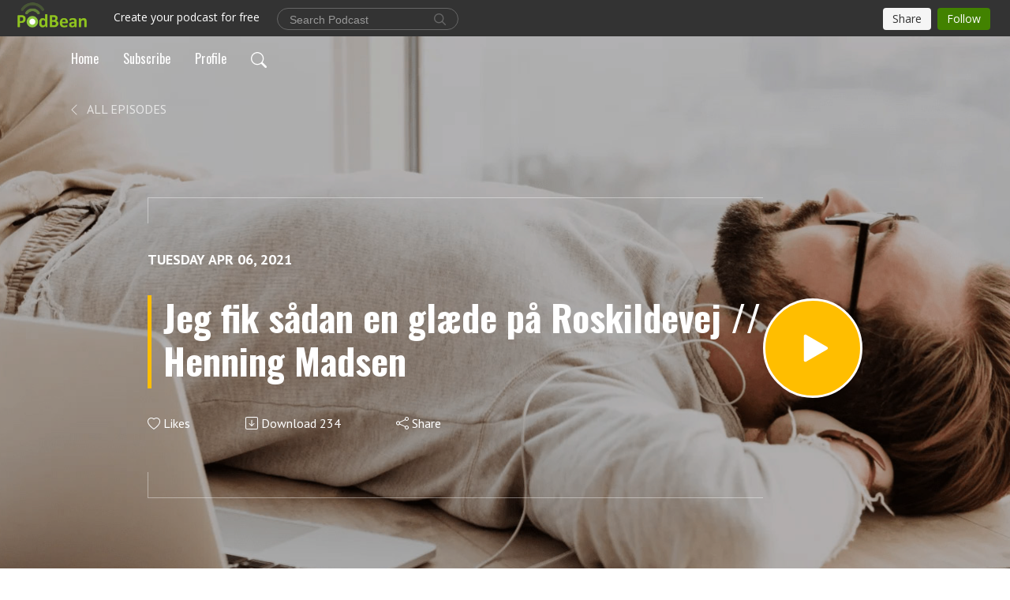

--- FILE ---
content_type: text/html; charset=UTF-8
request_url: https://minhistorie.podbean.com/e/jeg-fik-sadan-en-gl%C3%A6de-pa-roskildevej-henning-madsen/
body_size: 7492
content:
<!DOCTYPE html>
<html  data-head-attrs=""  lang="en">
<head>
  <meta charset="UTF-8">
  <meta name="viewport" content="width=device-width, initial-scale=1.0">
  <meta name="mobile-web-app-capable" content="yes">
  <meta name="apple-mobile-web-app-status-bar-style" content="black">
  <meta name="theme-color" content="#ffffff">
  <link rel="stylesheet" href="https://cdnjs.cloudflare.com/ajax/libs/twitter-bootstrap/5.0.1/css/bootstrap.min.css" integrity="sha512-Ez0cGzNzHR1tYAv56860NLspgUGuQw16GiOOp/I2LuTmpSK9xDXlgJz3XN4cnpXWDmkNBKXR/VDMTCnAaEooxA==" crossorigin="anonymous" referrerpolicy="no-referrer" />
  <link rel="preconnect" href="https://fonts.googleapis.com">
  <link rel="preconnect" href="https://fonts.gstatic.com" crossorigin>
  <script type="module" crossorigin src="https://pbcdn1.podbean.com/fs1/user-site-dist/assets/index.1ad62341.js"></script>
    <link rel="modulepreload" href="https://pbcdn1.podbean.com/fs1/user-site-dist/assets/vendor.7a484e8a.js">
    <link rel="stylesheet" href="https://pbcdn1.podbean.com/fs1/user-site-dist/assets/index.d710f70e.css">
  <link rel="manifest" href="/user-site/manifest.webmanifest" crossorigin="use-credentials"><title>Jeg fik sådan en glæde på Roskildevej // Henning Madsen | Min Historie</title><link rel="icon" href="https://www.podbean.com/images/favicon.ico"><link rel="apple-touch-icon" href="https://www.podbean.com/images/favicon.ico"><meta property="og:title" content="Jeg fik sådan en glæde på Roskildevej // Henning Madsen | Min Historie"><meta property="og:image" content="https://d2bwo9zemjwxh5.cloudfront.net/image-logo/4547712/Podcast_Covers_-_Min_historie_1200x628.jpg?s=0dc3260125d986f568045bd15282480d&amp;e=png"><meta property="og:type" content="article"><meta property="og:url" content="https://minhistorie.podbean.com/e/jeg-fik-sadan-en-gl%c3%a6de-pa-roskildevej-henning-madsen/"><meta property="og:description" content="Som dreng drømte Henning om at komme ud at sejle, og blev senere maskinmester på oceangående skibe.
Mens skibet lå til kajs i Fredericia, besøgte Anna sin bror på skibet. Henning kørte Anna, som han senere blev gift med, hjem. Hun boede hos en kristen familie.
Senere opsøgte Henning selv en kirke, og en dag på Roskildevej, på vej hjem fra kirken, overgav han sit liv til Jesus. Han blev fyldt med sådan en glæde, at han sang og skrålede i bilen.
Efter at have arbejdet for Atlas en periode, oprettede Henning sit eget firma, Køle-Madsen. Sammen med unge kristne fra en bedegruppe, opstartede han en afdeling af Full Gospel Business Mens Fellowship International i København.
Henning Madsen, 90 år, nu gift med Nelie. Henning har sønnen Peter, datteren Randi og 5 børnebørn."><meta name="description" content="Som dreng drømte Henning om at komme ud at sejle, og blev senere maskinmester på oceangående skibe.
Mens skibet lå til kajs i Fredericia, besøgte Anna sin bror på skibet. Henning kørte Anna, som han senere blev gift med, hjem. Hun boede hos en kristen familie.
Senere opsøgte Henning selv en kirke, og en dag på Roskildevej, på vej hjem fra kirken, overgav han sit liv til Jesus. Han blev fyldt med sådan en glæde, at han sang og skrålede i bilen.
Efter at have arbejdet for Atlas en periode, oprettede Henning sit eget firma, Køle-Madsen. Sammen med unge kristne fra en bedegruppe, opstartede han en afdeling af Full Gospel Business Mens Fellowship International i København.
Henning Madsen, 90 år, nu gift med Nelie. Henning har sønnen Peter, datteren Randi og 5 børnebørn."><meta name="twitter:card" content="player"><meta name="twitter:site" content="@podbeancom"><meta name="twitter:url" content="https://minhistorie.podbean.com/e/jeg-fik-sadan-en-gl%c3%a6de-pa-roskildevej-henning-madsen/"><meta name="twitter:title" content="Jeg fik sådan en glæde på Roskildevej // Henning Madsen | Min Historie"><meta name="twitter:description" content="Som dreng drømte Henning om at komme ud at sejle, og blev senere maskinmester på oceangående skibe.
Mens skibet lå til kajs i Fredericia, besøgte Anna sin bror på skibet. Henning kørte Anna, som han senere blev gift med, hjem. Hun boede hos en kristen familie.
Senere opsøgte Henning selv en kirke, og en dag på Roskildevej, på vej hjem fra kirken, overgav han sit liv til Jesus. Han blev fyldt med sådan en glæde, at han sang og skrålede i bilen.
Efter at have arbejdet for Atlas en periode, oprettede Henning sit eget firma, Køle-Madsen. Sammen med unge kristne fra en bedegruppe, opstartede han en afdeling af Full Gospel Business Mens Fellowship International i København.
Henning Madsen, 90 år, nu gift med Nelie. Henning har sønnen Peter, datteren Randi og 5 børnebørn."><meta name="twitter:image" content="https://d2bwo9zemjwxh5.cloudfront.net/image-logo/4547712/Podcast_Covers_-_Min_historie_1200x628.jpg?s=0dc3260125d986f568045bd15282480d&amp;e=png"><meta name="twitter:player" content="https://www.podbean.com/player-v2/?i=z5t78-ffe127&amp;square=1"><meta name="twitter:player:width" content="420"><meta name="twitter:player:height" content="420"><meta http-equiv="Content-Type" content="text/html; charset=UTF-8"><meta http-equiv="Content-Language" content="en-us"><meta name="generator" content="Podbean 3.2"><meta name="viewport" content="width=device-width, user-scalable=no, initial-scale=1.0, minimum-scale=1.0, maximum-scale=1.0"><meta name="author" content="PodBean Development"><meta name="Copyright" content="PodBean"><meta name="HandheldFriendly" content="True"><meta name="MobileOptimized" content="MobileOptimized"><meta name="robots" content="all"><meta name="twitter:app:id:googleplay" content="com.podbean.app.podcast"><meta name="twitter:app:id:ipad" content="973361050"><meta name="twitter:app:id:iphone" content="973361050"><meta name="twitter:app:name:googleplay" content="Podbean"><meta name="twitter:app:name:ipad" content="Podbean"><meta name="twitter:app:name:iphone" content="Podbean"><script type="application/ld+json">{"@context":"https://schema.org/","@type":"PodcastEpisode","url":"/e/jeg-fik-sadan-en-gl%c3%a6de-pa-roskildevej-henning-madsen/","name":"Jeg fik sådan en glæde på Roskildevej // Henning Madsen","datePublished":"2021-04-06","description":"Som dreng drømte Henning om at komme ud at sejle, og blev senere maskinmester på oceangående skibe.\nMens skibet lå til kajs i Fredericia, besøgte Anna sin bror på skibet. Henning kørte Anna, som han senere blev gift med, hjem. Hun boede hos en kristen familie.\nSenere opsøgte Henning selv en kirke, og en dag på Roskildevej, på vej hjem fra kirken, overgav han sit liv til Jesus. Han blev fyldt med sådan en glæde, at han sang og skrålede i bilen.\nEfter at have arbejdet for Atlas en periode, oprettede Henning sit eget firma, Køle-Madsen. Sammen med unge kristne fra en bedegruppe, opstartede han en afdeling af Full Gospel Business Mens Fellowship International i København.\nHenning Madsen, 90 år, nu gift med Nelie. Henning har sønnen Peter, datteren Randi og 5 børnebørn.","associatedMedia":{"@type":"MediaObject","contentUrl":"https://mcdn.podbean.com/mf/web/ufvnvd/Henning_Madsen.mp3"},"partOfSeries":{"@type":"PodcastSeries","name":"Min Historie","url":"https://minhistorie.podbean.com"}}</script><link type="application/rss+xml" rel="alternate" href="https://feed.podbean.com/minhistorie/feed.xml" title="Min Historie"><link rel="canonical" href="https://minhistorie.podbean.com/e/jeg-fik-sadan-en-gl%c3%a6de-pa-roskildevej-henning-madsen/"><link rel="preload" as="image" href="https://pbcdn1.podbean.com/fs1/user-site-dist/assets/doubletree-episode-light.jpg"><meta name="head:count" content="36"><link rel="modulepreload" crossorigin href="https://pbcdn1.podbean.com/fs1/user-site-dist/assets/episode.b821da30.js"><link rel="stylesheet" href="https://pbcdn1.podbean.com/fs1/user-site-dist/assets/episode.6d6d54b9.css"><link rel="modulepreload" crossorigin href="https://pbcdn1.podbean.com/fs1/user-site-dist/assets/HomeHeader.500f78d5.js"><link rel="stylesheet" href="https://pbcdn1.podbean.com/fs1/user-site-dist/assets/HomeHeader.f51f4f51.css"><link rel="modulepreload" crossorigin href="https://pbcdn1.podbean.com/fs1/user-site-dist/assets/HeadEpisode.60975439.js"><link rel="stylesheet" href="https://pbcdn1.podbean.com/fs1/user-site-dist/assets/HeadEpisode.72529506.css">
</head>
<body  data-head-attrs="" >
  <div id="app" data-server-rendered="true"><div class="main-page main-style-light" style="--font:Oswald,Helvetica,Arial,Verdana,sans-serif;--secondaryFont:PT Sans,Helvetica,Arial,Verdana,sans-serif;--playerColor:#FFBE00;--playerColorRGB:255,190,0;--homeHeaderTextColor:#000000;--homeHeaderBackgroundColor:#FAF7F4;--pageHeaderTextColor:#ffffff;"><!----><div loginurl="https://www.podbean.com/site/user/login?return=https%253A%252F%252Fminhistorie.podbean.com%252Fe%252Fjeg-fik-sadan-en-gl%2525c3%2525a6de-pa-roskildevej-henning-madsen%252F&amp;rts=35c742649b650d9e7c7643466a524e2c64d83f50" postname="jeg-fik-sadan-en-glæde-pa-roskildevej-henning-madsen"><div class="theme-double-tree episode-detail second-page  d-flex flex-column h-100  navigation-transparent"><!--[--><div class="cc-navigation1 navigation" style="--navigationFontColor:#000000;--navigationBackgroundColor:#FAF7F4;"><nav class="navbar navbar-expand-lg"><div class="container justify-content-center"><div style="" class="nav-item search-icon list-unstyled"><button class="btn bg-transparent d-black d-lg-none border-0 nav-link text-dark px-2" type="button" title="Search"><svg xmlns="http://www.w3.org/2000/svg" width="20" height="20" fill="currentColor" class="bi bi-search" viewbox="0 0 16 16"><path d="M11.742 10.344a6.5 6.5 0 1 0-1.397 1.398h-.001c.03.04.062.078.098.115l3.85 3.85a1 1 0 0 0 1.415-1.414l-3.85-3.85a1.007 1.007 0 0 0-.115-.1zM12 6.5a5.5 5.5 0 1 1-11 0 5.5 5.5 0 0 1 11 0z"></path></svg></button></div><div class="h-search" style="display:none;"><input class="form-control shadow-sm rounded-pill border-0" title="Search" value="" type="text" placeholder="Search"><button type="button" class="btn bg-transparent border-0">Cancel</button></div><button class="navbar-toggler px-2" type="button" title="Navbar toggle" data-bs-toggle="collapse" data-bs-target="#navbarNav" aria-controls="navbarNav" aria-expanded="false" aria-label="Toggle navigation"><svg xmlns="http://www.w3.org/2000/svg" width="28" height="28" fill="currentColor" class="bi bi-list" viewbox="0 0 16 16"><path fill-rule="evenodd" d="M2.5 12a.5.5 0 0 1 .5-.5h10a.5.5 0 0 1 0 1H3a.5.5 0 0 1-.5-.5zm0-4a.5.5 0 0 1 .5-.5h10a.5.5 0 0 1 0 1H3a.5.5 0 0 1-.5-.5zm0-4a.5.5 0 0 1 .5-.5h10a.5.5 0 0 1 0 1H3a.5.5 0 0 1-.5-.5z"></path></svg></button><div class="collapse navbar-collapse" id="navbarNav"><ul class="navbar-nav" style=""><!--[--><li class="nav-item"><!--[--><a href="/" class="nav-link"><!--[-->Home<!--]--></a><!--]--></li><li class="nav-item"><!--[--><a target="_blank" rel="noopener noreferrer" class="nav-link" active-class="active" href="https://www.podbean.com/site/podcatcher/index/blog/5lG0l6IqGugG"><!--[-->Subscribe<!--]--></a><!--]--></li><li class="nav-item"><!--[--><a target="_blank" rel="noopener noreferrer" class="nav-link" active-class="active" href="https://www.podbean.com/user-67ALb2SzDun3"><!--[-->Profile<!--]--></a><!--]--></li><!--]--><!--[--><li style="" class="nav-item search-icon"><button class="btn bg-transparent border-0 nav-link" type="button" title="Search"><svg xmlns="http://www.w3.org/2000/svg" width="20" height="20" fill="currentColor" class="bi bi-search" viewbox="0 0 16 16"><path d="M11.742 10.344a6.5 6.5 0 1 0-1.397 1.398h-.001c.03.04.062.078.098.115l3.85 3.85a1 1 0 0 0 1.415-1.414l-3.85-3.85a1.007 1.007 0 0 0-.115-.1zM12 6.5a5.5 5.5 0 1 1-11 0 5.5 5.5 0 0 1 11 0z"></path></svg></button></li><!--]--></ul></div></div></nav></div><!----><!--]--><div class="common-content flex-shrink-0"><!--[--><!----><div style="background:url(https://pbcdn1.podbean.com/fs1/user-site-dist/assets/doubletree-episode-light.jpg) no-repeat center center;" class="episode-detail-top"><div class="e-detail-bg-mask"><div class="container"><nav><ol class="breadcrumb pt-3 pt-lg-5"><li class="breadcrumb-item pt-4"><a href="/" class="text-dark text-uppercase d-inline-block fw-light mt-2"><!--[--><svg xmlns="http://www.w3.org/2000/svg" width="16" height="16" fill="currentColor" class="bi bi-chevron-left" viewbox="0 0 16 16"><path fill-rule="evenodd" d="M11.354 1.646a.5.5 0 0 1 0 .708L5.707 8l5.647 5.646a.5.5 0 0 1-.708.708l-6-6a.5.5 0 0 1 0-.708l6-6a.5.5 0 0 1 .708 0z"></path></svg> All Episodes<!--]--></a></li></ol></nav><div class="row col-lg-10 offset-lg-1 col-md-12"><div class="episode-detail-content pt-3"><div class="episode-content pt-5"><div class="card-body position-relative d-flex"><div class="episode-info position-relative"><p class="e-date fs-18 text-uppercase fw-bold pb-2"><!----><span class="episode-date">Tuesday Apr 06, 2021</span></p><h1 class="card-title page-title text-two-line mt-4 pb-2">Jeg fik sådan en glæde på Roskildevej // Henning Madsen</h1><div class="cc-post-toolbar pt-4"><ul class="list-unstyled d-flex mb-0 row gx-5 p-0"><li class="col-auto"><button class="border-0 p-0 bg-transparent row gx-1 align-items-center" title="Likes"><svg xmlns="http://www.w3.org/2000/svg" width="16" height="16" fill="currentColor" class="bi bi-heart col-auto icon-like" viewbox="0 0 16 16"><path d="m8 2.748-.717-.737C5.6.281 2.514.878 1.4 3.053c-.523 1.023-.641 2.5.314 4.385.92 1.815 2.834 3.989 6.286 6.357 3.452-2.368 5.365-4.542 6.286-6.357.955-1.886.838-3.362.314-4.385C13.486.878 10.4.28 8.717 2.01L8 2.748zM8 15C-7.333 4.868 3.279-3.04 7.824 1.143c.06.055.119.112.176.171a3.12 3.12 0 0 1 .176-.17C12.72-3.042 23.333 4.867 8 15z"></path></svg><span class="text-gray col-auto item-name">Likes</span><!----></button></li><li class="col-auto"><a class="border-0 p-0 bg-transparent row gx-1 align-items-center" href="https://www.podbean.com/media/share/pb-z5t78-ffe127?download=1" target="_blank" title="Download"><svg xmlns="http://www.w3.org/2000/svg" width="16" height="16" fill="currentColor" class="bi bi-arrow-down-square col-auto" viewbox="0 0 16 16"><path fill-rule="evenodd" d="M15 2a1 1 0 0 0-1-1H2a1 1 0 0 0-1 1v12a1 1 0 0 0 1 1h12a1 1 0 0 0 1-1V2zM0 2a2 2 0 0 1 2-2h12a2 2 0 0 1 2 2v12a2 2 0 0 1-2 2H2a2 2 0 0 1-2-2V2zm8.5 2.5a.5.5 0 0 0-1 0v5.793L5.354 8.146a.5.5 0 1 0-.708.708l3 3a.5.5 0 0 0 .708 0l3-3a.5.5 0 0 0-.708-.708L8.5 10.293V4.5z"></path></svg><span class="text-gray col-auto item-name">Download</span><span class="text-gray col-auto">234</span></a></li><li class="col-auto"><button class="border-0 p-0 bg-transparent row gx-1 align-items-center" title="Share" data-bs-toggle="modal" data-bs-target="#shareModal"><svg xmlns="http://www.w3.org/2000/svg" width="16" height="16" fill="currentColor" class="bi bi-share col-auto" viewbox="0 0 16 16"><path d="M13.5 1a1.5 1.5 0 1 0 0 3 1.5 1.5 0 0 0 0-3zM11 2.5a2.5 2.5 0 1 1 .603 1.628l-6.718 3.12a2.499 2.499 0 0 1 0 1.504l6.718 3.12a2.5 2.5 0 1 1-.488.876l-6.718-3.12a2.5 2.5 0 1 1 0-3.256l6.718-3.12A2.5 2.5 0 0 1 11 2.5zm-8.5 4a1.5 1.5 0 1 0 0 3 1.5 1.5 0 0 0 0-3zm11 5.5a1.5 1.5 0 1 0 0 3 1.5 1.5 0 0 0 0-3z"></path></svg><span class="text-gray item-name col-auto">Share</span></button></li></ul></div></div><button class="btn btn-link rounded-circle play-button" type="button" title="Play Jeg fik sådan en glæde på Roskildevej // Henning Madsen"><svg t="1622017593702" class="icon icon-play text-white" fill="currentColor" viewbox="0 0 1024 1024" version="1.1" xmlns="http://www.w3.org/2000/svg" p-id="12170" width="30" height="30"><path d="M844.704269 475.730473L222.284513 116.380385a43.342807 43.342807 0 0 0-65.025048 37.548353v718.692951a43.335582 43.335582 0 0 0 65.025048 37.541128l622.412531-359.342864a43.357257 43.357257 0 0 0 0.007225-75.08948z" fill="" p-id="12171"></path></svg></button></div><!----></div></div></div></div></div></div><!--]--><!----><div class="episode-detail-bottom"><div class="container"><div class="row"><div class="episode-content col-lg-8 offset-lg-2"><div class="border-0 d-flex"><div class="card-body ps-0 pt-5 pb-5"><p class="e-description card-text"><p>Som dreng drømte Henning om at komme ud at sejle, og blev senere maskinmester på oceangående skibe.</p>
<p>Mens skibet lå til kajs i Fredericia, besøgte Anna sin bror på skibet. Henning kørte Anna, som han senere blev gift med, hjem. Hun boede hos en kristen familie.</p>
<p>Senere opsøgte Henning selv en kirke, og en dag på Roskildevej, på vej hjem fra kirken, overgav han sit liv til Jesus. Han blev fyldt med sådan en glæde, at han sang og skrålede i bilen.</p>
<p>Efter at have arbejdet for Atlas en periode, oprettede Henning sit eget firma, Køle-Madsen. Sammen med unge kristne fra en bedegruppe, opstartede han en afdeling af Full Gospel Business Mens Fellowship International i København.</p>
<p>Henning Madsen, 90 år, nu gift med Nelie. Henning har sønnen Peter, datteren Randi og 5 børnebørn.</p></p></div></div></div></div></div></div><!----><div class="episode-detail-bottom"><div class="container"><div class="row"><div class="col-lg-8 offset-lg-2 pb-2"><div class="cc-comments"><div class="comment-title">Comment (0) </div><!----><div class="content empty-content text-center"><svg xmlns="http://www.w3.org/2000/svg" width="16" height="16" fill="currentColor" class="bi bi-chat-left-text" viewbox="0 0 16 16"><path d="M14 1a1 1 0 0 1 1 1v8a1 1 0 0 1-1 1H4.414A2 2 0 0 0 3 11.586l-2 2V2a1 1 0 0 1 1-1h12zM2 0a2 2 0 0 0-2 2v12.793a.5.5 0 0 0 .854.353l2.853-2.853A1 1 0 0 1 4.414 12H14a2 2 0 0 0 2-2V2a2 2 0 0 0-2-2H2z"></path><path d="M3 3.5a.5.5 0 0 1 .5-.5h9a.5.5 0 0 1 0 1h-9a.5.5 0 0 1-.5-.5zM3 6a.5.5 0 0 1 .5-.5h9a.5.5 0 0 1 0 1h-9A.5.5 0 0 1 3 6zm0 2.5a.5.5 0 0 1 .5-.5h5a.5.5 0 0 1 0 1h-5a.5.5 0 0 1-.5-.5z"></path></svg><p class="pt-3">No comments yet. Be the first to say something!</p></div></div></div></div></div></div></div><!--[--><footer class="cc-footer1 footer mt-auto" style="--footerFontColor:#000000;--footerBackgroundColor:#ffffff;"><div class="container p-0 d-sm-flex justify-content-sm-between align-items-center flex-row-reverse"><ul class="row gx-4 social-icon-content list-unstyled d-flex justify-content-md-start justify-content-center mb-0"><!----><!----><!----><!----><!----></ul><div class="right-content"><p class="mb-0 pt-2">Copyright 2019 All rights reserved.</p><p class="by">Podcast Powered By <a href="https://www.podbean.com" target="_blank" rel="noopener noreferrer">Podbean</a></p></div></div></footer><div class="after-footer"></div><!----><!--]--></div></div><!----><!----><!----><div style="display:none;">Version: 20241125</div></div></div>

<script>window.__INITIAL_STATE__="{\"store\":{\"baseInfo\":{\"podcastTitle\":\"Min Historie\",\"slug\":\"minhistorie\",\"podcastDescription\":\"Kend din sidemand!\\nDe fleste kommer i Kbh Frikirke.\\nGuds historie, fortalt i menneskers liv!\",\"podcastLogo\":\"https:\u002F\u002Fpbcdn1.podbean.com\u002Fimglogo\u002Fimage-logo\u002F4547712\u002FPodcast_Covers_-_Min_historie.png\",\"podcastShareLogo\":\"https:\u002F\u002Fd2bwo9zemjwxh5.cloudfront.net\u002Fimage-logo\u002F4547712\u002FPodcast_Covers_-_Min_historie_1200x628.jpg?s=0dc3260125d986f568045bd15282480d&e=png\",\"podcastUrl\":\"https:\u002F\u002Fminhistorie.podbean.com\",\"podcastCanSearched\":true,\"feedUrl\":\"https:\u002F\u002Ffeed.podbean.com\u002Fminhistorie\u002Ffeed.xml\",\"theme\":\"double-tree\",\"podcastDeepLink\":\"https:\u002F\u002Fwww.podbean.com\u002Fpw\u002Fpbblog-wnmtb-456480?from=usersite\",\"removePodbeanBranding\":\"no\",\"brandingLogo\":null,\"timeZone\":{\"timeZoneId\":31,\"gmtAdjustment\":\"GMT+01:00\",\"useDaylightTime\":1,\"value\":1,\"text\":\"(GMT+01:00) Amsterdam, Berlin, Bern, Rome, Stockholm, Vienna\",\"daylightStartTime\":\"Last Sunday of March +1 Hours\",\"daylightEndTime\":\"Last Sunday Of October +1 Hours\",\"timezone\":\"Europe\u002FLondon\"},\"podcastDownloads\":null,\"totalEpisodes\":52,\"showComments\":true,\"iOSAppDownloadLink\":null,\"customizeCssUrl\":null,\"androidAppDownloadLink\":null,\"showPostShare\":true,\"showLike\":true,\"author\":\"KBH Frikirke\",\"enableEngagementStats\":true,\"shareEmbedLink\":\"https:\u002F\u002Fadmin5.podbean.com\u002Fembed.html?id=pbblog-wnmtb-456480-playlist\",\"language\":\"en\",\"sensitivitySessionExpireTime\":3600,\"podcastApps\":[{\"name\":\"Podbean App\",\"link\":\"https:\u002F\u002Fwww.podbean.com\u002Fpw\u002Fpbblog-wnmtb-456480?from=usersite\",\"image\":\"https:\u002F\u002Fpbcdn1.podbean.com\u002Ffs1\u002Fsite\u002Fimages\u002Fadmin5\u002Fpodbean-app.png\",\"title\":null},{\"name\":\"Spotify\",\"link\":\"https:\u002F\u002Fopen.spotify.com\u002Fshow\u002F1HkEd6ErckbCIRnC6KL9zi\",\"image\":\"https:\u002F\u002Fpbcdn1.podbean.com\u002Ffs1\u002Fsite\u002Fimages\u002Fadmin5\u002Fspotify.png\",\"title\":null}],\"components\":{\"base\":[{\"id\":\"MainStyle\",\"val\":\"light\"},{\"id\":\"Font\",\"val\":\"Oswald\"},{\"id\":\"SecondaryFont\",\"val\":\"PT Sans\"},{\"id\":\"PlayerColor\",\"val\":\"#FFBE00\"},{\"id\":\"PlayerStyle\",\"val\":\"player1\"},{\"id\":\"PlayerWave\",\"val\":\"hide\"},{\"id\":\"Favicon\",\"val\":\"https:\u002F\u002Fwww.podbean.com\u002Fimages\u002Ffavicon.ico\"},{\"id\":\"CookiesNotice\",\"val\":\"hide\"},{\"id\":\"CookiesNoticeContent\",\"val\":\"\u003Ch4\u003ECookies Notice\u003C\u002Fh4\u003E\u003Cp\u003EThis website uses cookies to improve your experience while you navigate through the website. By using our website you agree to our use of cookies.\u003C\u002Fp\u003E\"},{\"id\":\"EpisodePageListenOn\",\"val\":\"hide\"},{\"id\":\"EpisodePageCustomizeComponent\",\"val\":\"hide\"}],\"home-header\":[{\"id\":\"HomeHeaderTextColor\",\"val\":\"#000000\"},{\"id\":\"HomeHeaderBackgroundColor\",\"val\":\"#FAF7F4\"},{\"id\":\"BackgroundImage\",\"val\":\"\u002Fassets\u002Fdoubletree-banner-light.jpg\"}],\"page-header\":[{\"id\":\"PageHeaderTextColor\",\"val\":\"#ffffff\"},{\"id\":\"SecondaryPageBackgroundImage\",\"val\":\"\u002Fassets\u002Fdoubletree-episode-light.jpg\"},{\"id\":\"SecondaryPageBackgroundImageForMobile\",\"val\":null}],\"episode-list\":[{\"id\":\"EpisodeListType\",\"val\":\"grid\"},{\"id\":\"EpisodesPerPage\",\"val\":10},{\"id\":\"EpisodeStats\",\"val\":\"show\"}],\"navigation\":[{\"id\":\"NavigationFontColor\",\"val\":\"#000000\"},{\"id\":\"NavigationBackgroundColor\",\"val\":\"#FAF7F4\"},{\"id\":\"NavigationSearch\",\"val\":\"show\"},{\"id\":\"NavigationLinks\",\"val\":[{\"id\":\"Home\",\"type\":\"Link\",\"value\":\"\u002F\",\"text\":\"Home\",\"subitems\":[]},{\"id\":\"Subscribe\",\"type\":\"Link\",\"value\":\"https:\u002F\u002Fwww.podbean.com\u002Fsite\u002Fpodcatcher\u002Findex\u002Fblog\u002F5lG0l6IqGugG\",\"text\":\"Subscribe\",\"subitems\":[]},{\"id\":\"Profile\",\"type\":\"Link\",\"value\":\"https:\u002F\u002Fwww.podbean.com\u002Fuser-67ALb2SzDun3\",\"text\":\"Profile\",\"subitems\":[]}]}],\"footer\":[{\"id\":\"FooterType\",\"val\":\"Footer1\"},{\"id\":\"FooterFontColor\",\"val\":\"#000000\"},{\"id\":\"FooterBackgroundColor\",\"val\":\"#ffffff\"},{\"id\":\"FooterCopyright\",\"val\":\"Copyright 2019 All rights reserved.\"},{\"id\":\"SocialMediaLinks\",\"val\":{\"facebook_username\":\"\",\"twitter_username\":\"\",\"instagram_username\":\"\",\"youtube_username\":\"\",\"linkedin_username\":\"\"}}],\"customize-container1\":[],\"customize-container2\":[]},\"allLinks\":[],\"mainStylesDefaultSettings\":null,\"defaultCustomizeComponents\":null,\"scripts\":[],\"metas\":null,\"appConfig\":{\"package\":\"com.podbean.app.podcast\",\"app_store_id\":973361050,\"app_name\":\"Podbean\",\"scheme\":\"podbean\"},\"customizeCss\":null,\"canEditCss\":null,\"enableJsCodeInCustomizeContent\":false,\"enabledIframeCodeInCustomizeContent\":true,\"sectionMaxCount\":10,\"enableEditorLink\":true,\"enableEditCookiesNotice\":true,\"siteRedirectToFeed\":false,\"podcatcherRssUrl\":null,\"showFeed\":true,\"showTopBar\":true,\"enableWebSiteLike\":true,\"organizationName\":null,\"organizationPageLink\":null},\"backToListUrl\":\"\u002F\",\"tinymceLoaded\":false,\"listEpisodes\":[],\"userLikedEpisodes\":[],\"userLikeCheckedEpisodes\":[],\"topBarIframeLoaded\":false,\"listTotalCount\":0,\"listTotalPage\":0,\"listPage\":0,\"listType\":\"all\",\"listValue\":\"\",\"listName\":\"\",\"pageLoading\":false,\"apiBaseUrl\":\"https:\u002F\u002Fminhistorie.podbean.com\",\"apiV2BaseUrl\":\"\",\"apiCommonParams\":{\"t\":\"6958f475\",\"clientSignature\":\"a81457e69745b3bbec8ea5712cf6ebc3\",\"u\":null,\"customizing\":null},\"apiCommonHeaders\":{},\"comments\":[],\"commentsTotalCount\":0,\"commentsTotalPage\":0,\"commentsPage\":1,\"commentEpisodeId\":\"pb16769319-z5t78\",\"episode\":{\"id\":\"pb16769319\",\"idTag\":\"z5t78\",\"title\":\"Jeg fik sådan en glæde på Roskildevej \u002F\u002F Henning Madsen\",\"logo\":\"https:\u002F\u002Fpbcdn1.podbean.com\u002Fimglogo\u002Fimage-logo\u002F4547712\u002FPodcast_Covers_-_Min_historie_300x300.png\",\"shareLogo\":\"https:\u002F\u002Fd2bwo9zemjwxh5.cloudfront.net\u002Fimage-logo\u002F4547712\u002FPodcast_Covers_-_Min_historie_1200x628.jpg?s=0dc3260125d986f568045bd15282480d&e=png\",\"largeLogo\":\"https:\u002F\u002Fpbcdn1.podbean.com\u002Fimglogo\u002Fimage-logo\u002F4547712\u002FPodcast_Covers_-_Min_historie.png\",\"previewContent\":null,\"content\":\"\u003Cp\u003ESom dreng drømte Henning om at komme ud at sejle, og blev senere maskinmester på oceangående skibe.\u003C\u002Fp\u003E\\n\u003Cp\u003EMens skibet lå til kajs i Fredericia, besøgte Anna sin bror på skibet. Henning kørte Anna, som han senere blev gift med, hjem. Hun boede hos en kristen familie.\u003C\u002Fp\u003E\\n\u003Cp\u003ESenere opsøgte Henning selv en kirke, og en dag på Roskildevej, på vej hjem fra kirken, overgav han sit liv til Jesus. Han blev fyldt med sådan en glæde, at han sang og skrålede i bilen.\u003C\u002Fp\u003E\\n\u003Cp\u003EEfter at have arbejdet for Atlas en periode, oprettede Henning sit eget firma, Køle-Madsen. Sammen med unge kristne fra en bedegruppe, opstartede han en afdeling af Full Gospel Business Mens Fellowship International i København.\u003C\u002Fp\u003E\\n\u003Cp\u003EHenning Madsen, 90 år, nu gift med Nelie. Henning har sønnen Peter, datteren Randi og 5 børnebørn.\u003C\u002Fp\u003E\",\"publishTimestamp\":1617720315,\"duration\":1027,\"mediaUrl\":\"https:\u002F\u002Fmcdn.podbean.com\u002Fmf\u002Fweb\u002Fufvnvd\u002FHenning_Madsen.mp3\",\"mediaType\":\"audio\u002Fmpeg\",\"shareLink\":\"https:\u002F\u002Fadmin5.podbean.com\u002Fembed.html?id=pb-z5t78-ffe127\",\"likedCount\":0,\"deepLink\":\"https:\u002F\u002Fwww.podbean.com\u002Few\u002Fpb-z5t78-ffe127\",\"transcriptUrl\":null,\"permalink\":\"\u002Fe\u002Fjeg-fik-sadan-en-gl%c3%a6de-pa-roskildevej-henning-madsen\u002F\",\"downloadLink\":\"https:\u002F\u002Fwww.podbean.com\u002Fmedia\u002Fshare\u002Fpb-z5t78-ffe127?download=1\",\"fallbackResource\":null,\"fallbackResourceMimetype\":null,\"downloadCount\":234,\"status\":\"publish\",\"hasMoreContent\":false,\"chaptersUrl\":null,\"explicit\":false},\"episodeShareLink\":null,\"deepLink\":\"https:\u002F\u002Fwww.podbean.com\u002Few\u002Fpb-z5t78-ffe127\",\"playlist\":{\"episodes\":[],\"current\":0,\"start\":0,\"stop\":0,\"playing\":true,\"playerLoading\":true,\"playbackRate\":1,\"playbackRateIndex\":1,\"volume\":1},\"toasts\":[],\"confirm\":null,\"customizeEditorFormZIndex\":999,\"lastRequestTime\":null,\"validateChangesOnBeforeunload\":true,\"windowWidth\":1000,\"VITE_FS1_CDN_URL_PREFIX\":\"https:\u002F\u002Fpbcdn1.podbean.com\u002Ffs1\",\"reloadStats\":false,\"userIdEncrypted\":null,\"userProfilePicture\":null,\"username\":null,\"isVerified\":false,\"loadUserInfo\":false,\"loginUrl\":\"https:\u002F\u002Fwww.podbean.com\u002Fsite\u002Fuser\u002Flogin?return=https%253A%252F%252Fminhistorie.podbean.com%252Fe%252Fjeg-fik-sadan-en-gl%2525c3%2525a6de-pa-roskildevej-henning-madsen%252F&rts=35c742649b650d9e7c7643466a524e2c64d83f50\",\"recaptchaV3Loaded\":false,\"recaptchaV2Loaded\":false,\"likesLoaded\":false,\"commentLikeMap\":{},\"commentOffset\":0,\"widgetCommentsLoaded\":false},\"episode\":{\"id\":\"pb16769319\",\"idTag\":\"z5t78\",\"title\":\"Jeg fik sådan en glæde på Roskildevej \u002F\u002F Henning Madsen\",\"logo\":\"https:\u002F\u002Fpbcdn1.podbean.com\u002Fimglogo\u002Fimage-logo\u002F4547712\u002FPodcast_Covers_-_Min_historie_300x300.png\",\"shareLogo\":\"https:\u002F\u002Fd2bwo9zemjwxh5.cloudfront.net\u002Fimage-logo\u002F4547712\u002FPodcast_Covers_-_Min_historie_1200x628.jpg?s=0dc3260125d986f568045bd15282480d&e=png\",\"largeLogo\":\"https:\u002F\u002Fpbcdn1.podbean.com\u002Fimglogo\u002Fimage-logo\u002F4547712\u002FPodcast_Covers_-_Min_historie.png\",\"previewContent\":null,\"content\":\"\u003Cp\u003ESom dreng drømte Henning om at komme ud at sejle, og blev senere maskinmester på oceangående skibe.\u003C\u002Fp\u003E\\n\u003Cp\u003EMens skibet lå til kajs i Fredericia, besøgte Anna sin bror på skibet. Henning kørte Anna, som han senere blev gift med, hjem. Hun boede hos en kristen familie.\u003C\u002Fp\u003E\\n\u003Cp\u003ESenere opsøgte Henning selv en kirke, og en dag på Roskildevej, på vej hjem fra kirken, overgav han sit liv til Jesus. Han blev fyldt med sådan en glæde, at han sang og skrålede i bilen.\u003C\u002Fp\u003E\\n\u003Cp\u003EEfter at have arbejdet for Atlas en periode, oprettede Henning sit eget firma, Køle-Madsen. Sammen med unge kristne fra en bedegruppe, opstartede han en afdeling af Full Gospel Business Mens Fellowship International i København.\u003C\u002Fp\u003E\\n\u003Cp\u003EHenning Madsen, 90 år, nu gift med Nelie. Henning har sønnen Peter, datteren Randi og 5 børnebørn.\u003C\u002Fp\u003E\",\"publishTimestamp\":1617720315,\"duration\":1027,\"mediaUrl\":\"https:\u002F\u002Fmcdn.podbean.com\u002Fmf\u002Fweb\u002Fufvnvd\u002FHenning_Madsen.mp3\",\"mediaType\":\"audio\u002Fmpeg\",\"shareLink\":\"https:\u002F\u002Fadmin5.podbean.com\u002Fembed.html?id=pb-z5t78-ffe127\",\"likedCount\":0,\"deepLink\":\"https:\u002F\u002Fwww.podbean.com\u002Few\u002Fpb-z5t78-ffe127\",\"transcriptUrl\":null,\"permalink\":\"\u002Fe\u002Fjeg-fik-sadan-en-gl%c3%a6de-pa-roskildevej-henning-madsen\u002F\",\"downloadLink\":\"https:\u002F\u002Fwww.podbean.com\u002Fmedia\u002Fshare\u002Fpb-z5t78-ffe127?download=1\",\"fallbackResource\":null,\"fallbackResourceMimetype\":null,\"downloadCount\":234,\"status\":\"publish\",\"hasMoreContent\":false,\"chaptersUrl\":null,\"explicit\":false},\"loginUrl\":\"https:\u002F\u002Fwww.podbean.com\u002Fsite\u002Fuser\u002Flogin?return=https%253A%252F%252Fminhistorie.podbean.com%252Fe%252Fjeg-fik-sadan-en-gl%2525c3%2525a6de-pa-roskildevej-henning-madsen%252F&rts=35c742649b650d9e7c7643466a524e2c64d83f50\"}"</script>
  
  <script src="https://cdnjs.cloudflare.com/ajax/libs/bootstrap/5.0.2/js/bootstrap.bundle.min.js" integrity="sha512-72WD92hLs7T5FAXn3vkNZflWG6pglUDDpm87TeQmfSg8KnrymL2G30R7as4FmTwhgu9H7eSzDCX3mjitSecKnw==" crossorigin="anonymous" referrerpolicy="no-referrer"></script>
</body>
</html>


--- FILE ---
content_type: application/javascript; charset=UTF-8
request_url: https://www.podbean.com/cdn-cgi/challenge-platform/h/g/scripts/jsd/d39f91d70ce1/main.js?
body_size: 4665
content:
window._cf_chl_opt={uYln4:'g'};~function(S2,Y,o,y,s,G,M,e){S2=g,function(E,x,Sm,S1,b,W){for(Sm={E:322,x:356,b:274,W:294,a:369,X:286,K:321,j:254,P:339,l:324,z:261},S1=g,b=E();!![];)try{if(W=parseInt(S1(Sm.E))/1*(-parseInt(S1(Sm.x))/2)+parseInt(S1(Sm.b))/3+-parseInt(S1(Sm.W))/4+-parseInt(S1(Sm.a))/5*(-parseInt(S1(Sm.X))/6)+-parseInt(S1(Sm.K))/7+-parseInt(S1(Sm.j))/8*(parseInt(S1(Sm.P))/9)+-parseInt(S1(Sm.l))/10*(parseInt(S1(Sm.z))/11),x===W)break;else b.push(b.shift())}catch(a){b.push(b.shift())}}(S,739221),Y=this||self,o=Y[S2(308)],y=function(SO,Sr,Sd,ST,Sc,S3,x,b,W){return SO={E:251,x:332},Sr={E:277,x:277,b:350,W:277,a:277,X:309,K:277,j:256,P:350,l:277},Sd={E:293},ST={E:293,x:256,b:327,W:262,a:336,X:262,K:336,j:281,P:350,l:281,z:350,h:277,A:277,R:281,Q:350,D:350,Z:281,H:277,N:350,U:309},Sc={E:334,x:256},S3=S2,x=String[S3(SO.E)],b={'h':function(a){return null==a?'':b.g(a,6,function(X,S4){return S4=g,S4(Sc.E)[S4(Sc.x)](X)})},'g':function(X,K,j,S5,P,z,A,R,Q,D,Z,H,N,U,F,i,L,S0){if(S5=S3,null==X)return'';for(z={},A={},R='',Q=2,D=3,Z=2,H=[],N=0,U=0,F=0;F<X[S5(ST.E)];F+=1)if(i=X[S5(ST.x)](F),Object[S5(ST.b)][S5(ST.W)][S5(ST.a)](z,i)||(z[i]=D++,A[i]=!0),L=R+i,Object[S5(ST.b)][S5(ST.X)][S5(ST.a)](z,L))R=L;else{if(Object[S5(ST.b)][S5(ST.W)][S5(ST.K)](A,R)){if(256>R[S5(ST.j)](0)){for(P=0;P<Z;N<<=1,K-1==U?(U=0,H[S5(ST.P)](j(N)),N=0):U++,P++);for(S0=R[S5(ST.l)](0),P=0;8>P;N=S0&1.99|N<<1,U==K-1?(U=0,H[S5(ST.P)](j(N)),N=0):U++,S0>>=1,P++);}else{for(S0=1,P=0;P<Z;N=N<<1.75|S0,U==K-1?(U=0,H[S5(ST.P)](j(N)),N=0):U++,S0=0,P++);for(S0=R[S5(ST.l)](0),P=0;16>P;N=1.34&S0|N<<1,U==K-1?(U=0,H[S5(ST.z)](j(N)),N=0):U++,S0>>=1,P++);}Q--,0==Q&&(Q=Math[S5(ST.h)](2,Z),Z++),delete A[R]}else for(S0=z[R],P=0;P<Z;N=S0&1|N<<1,K-1==U?(U=0,H[S5(ST.z)](j(N)),N=0):U++,S0>>=1,P++);R=(Q--,0==Q&&(Q=Math[S5(ST.A)](2,Z),Z++),z[L]=D++,String(i))}if(R!==''){if(Object[S5(ST.b)][S5(ST.W)][S5(ST.K)](A,R)){if(256>R[S5(ST.R)](0)){for(P=0;P<Z;N<<=1,U==K-1?(U=0,H[S5(ST.Q)](j(N)),N=0):U++,P++);for(S0=R[S5(ST.l)](0),P=0;8>P;N=N<<1.63|1&S0,K-1==U?(U=0,H[S5(ST.P)](j(N)),N=0):U++,S0>>=1,P++);}else{for(S0=1,P=0;P<Z;N=N<<1.03|S0,U==K-1?(U=0,H[S5(ST.D)](j(N)),N=0):U++,S0=0,P++);for(S0=R[S5(ST.Z)](0),P=0;16>P;N=1.92&S0|N<<1,K-1==U?(U=0,H[S5(ST.P)](j(N)),N=0):U++,S0>>=1,P++);}Q--,0==Q&&(Q=Math[S5(ST.H)](2,Z),Z++),delete A[R]}else for(S0=z[R],P=0;P<Z;N=S0&1|N<<1,K-1==U?(U=0,H[S5(ST.D)](j(N)),N=0):U++,S0>>=1,P++);Q--,Q==0&&Z++}for(S0=2,P=0;P<Z;N=N<<1|S0&1,K-1==U?(U=0,H[S5(ST.N)](j(N)),N=0):U++,S0>>=1,P++);for(;;)if(N<<=1,K-1==U){H[S5(ST.N)](j(N));break}else U++;return H[S5(ST.U)]('')},'j':function(a,SI,S6){return SI={E:281},S6=S3,null==a?'':a==''?null:b.i(a[S6(Sd.E)],32768,function(X,S7){return S7=S6,a[S7(SI.E)](X)})},'i':function(X,K,j,S8,P,z,A,R,Q,D,Z,H,N,U,F,i,S0,L){for(S8=S3,P=[],z=4,A=4,R=3,Q=[],H=j(0),N=K,U=1,D=0;3>D;P[D]=D,D+=1);for(F=0,i=Math[S8(Sr.E)](2,2),Z=1;i!=Z;L=N&H,N>>=1,0==N&&(N=K,H=j(U++)),F|=Z*(0<L?1:0),Z<<=1);switch(F){case 0:for(F=0,i=Math[S8(Sr.x)](2,8),Z=1;i!=Z;L=H&N,N>>=1,N==0&&(N=K,H=j(U++)),F|=Z*(0<L?1:0),Z<<=1);S0=x(F);break;case 1:for(F=0,i=Math[S8(Sr.x)](2,16),Z=1;Z!=i;L=N&H,N>>=1,N==0&&(N=K,H=j(U++)),F|=Z*(0<L?1:0),Z<<=1);S0=x(F);break;case 2:return''}for(D=P[3]=S0,Q[S8(Sr.b)](S0);;){if(U>X)return'';for(F=0,i=Math[S8(Sr.W)](2,R),Z=1;Z!=i;L=N&H,N>>=1,N==0&&(N=K,H=j(U++)),F|=(0<L?1:0)*Z,Z<<=1);switch(S0=F){case 0:for(F=0,i=Math[S8(Sr.a)](2,8),Z=1;Z!=i;L=H&N,N>>=1,0==N&&(N=K,H=j(U++)),F|=(0<L?1:0)*Z,Z<<=1);P[A++]=x(F),S0=A-1,z--;break;case 1:for(F=0,i=Math[S8(Sr.x)](2,16),Z=1;Z!=i;L=H&N,N>>=1,0==N&&(N=K,H=j(U++)),F|=(0<L?1:0)*Z,Z<<=1);P[A++]=x(F),S0=A-1,z--;break;case 2:return Q[S8(Sr.X)]('')}if(z==0&&(z=Math[S8(Sr.K)](2,R),R++),P[S0])S0=P[S0];else if(A===S0)S0=D+D[S8(Sr.j)](0);else return null;Q[S8(Sr.P)](S0),P[A++]=D+S0[S8(Sr.j)](0),z--,D=S0,z==0&&(z=Math[S8(Sr.l)](2,R),R++)}}},W={},W[S3(SO.x)]=b.h,W}(),s={},s[S2(304)]='o',s[S2(271)]='s',s[S2(302)]='u',s[S2(368)]='z',s[S2(362)]='n',s[S2(323)]='I',s[S2(337)]='b',G=s,Y[S2(333)]=function(E,x,W,X,Sl,SP,Sj,Su,j,P,z,h,A,R){if(Sl={E:317,x:330,b:340,W:318,a:279,X:253,K:279,j:344,P:305,l:293,z:250,h:258},SP={E:255,x:293,b:335},Sj={E:327,x:262,b:336,W:350},Su=S2,null===x||x===void 0)return X;for(j=k(x),E[Su(Sl.E)][Su(Sl.x)]&&(j=j[Su(Sl.b)](E[Su(Sl.E)][Su(Sl.x)](x))),j=E[Su(Sl.W)][Su(Sl.a)]&&E[Su(Sl.X)]?E[Su(Sl.W)][Su(Sl.K)](new E[(Su(Sl.X))](j)):function(Q,SJ,D){for(SJ=Su,Q[SJ(SP.E)](),D=0;D<Q[SJ(SP.x)];Q[D]===Q[D+1]?Q[SJ(SP.b)](D+1,1):D+=1);return Q}(j),P='nAsAaAb'.split('A'),P=P[Su(Sl.j)][Su(Sl.P)](P),z=0;z<j[Su(Sl.l)];h=j[z],A=V(E,x,h),P(A)?(R='s'===A&&!E[Su(Sl.z)](x[h]),Su(Sl.h)===W+h?K(W+h,A):R||K(W+h,x[h])):K(W+h,A),z++);return X;function K(Q,D,SE){SE=g,Object[SE(Sj.E)][SE(Sj.x)][SE(Sj.b)](X,D)||(X[D]=[]),X[D][SE(Sj.W)](Q)}},M=S2(278)[S2(292)](';'),e=M[S2(344)][S2(305)](M),Y[S2(371)]=function(E,x,Sh,Sx,W,X,K,j){for(Sh={E:315,x:293,b:293,W:291,a:350,X:257},Sx=S2,W=Object[Sx(Sh.E)](x),X=0;X<W[Sx(Sh.x)];X++)if(K=W[X],K==='f'&&(K='N'),E[K]){for(j=0;j<x[W[X]][Sx(Sh.b)];-1===E[K][Sx(Sh.W)](x[W[X]][j])&&(e(x[W[X]][j])||E[K][Sx(Sh.a)]('o.'+x[W[X]][j])),j++);}else E[K]=x[W[X]][Sx(Sh.X)](function(P){return'o.'+P})},d();function f(SA,Sb,b,W,a,X,K){Sb=(SA={E:311,x:345,b:358,W:316,a:341,X:265,K:264,j:342,P:312,l:289,z:275,h:265,A:360},S2);try{return b=o[Sb(SA.E)](Sb(SA.x)),b[Sb(SA.b)]=Sb(SA.W),b[Sb(SA.a)]='-1',o[Sb(SA.X)][Sb(SA.K)](b),W=b[Sb(SA.j)],a={},a=mlwE4(W,W,'',a),a=mlwE4(W,W[Sb(SA.P)]||W[Sb(SA.l)],'n.',a),a=mlwE4(W,b[Sb(SA.z)],'d.',a),o[Sb(SA.h)][Sb(SA.A)](b),X={},X.r=a,X.e=null,X}catch(j){return K={},K.r={},K.e=j,K}}function k(E,SK,Sg,x){for(SK={E:340,x:315,b:284},Sg=S2,x=[];E!==null;x=x[Sg(SK.E)](Object[Sg(SK.x)](E)),E=Object[Sg(SK.b)](E));return x}function I(W,a,St,SV,X,K,j,P,l,z,h,A){if(St={E:295,x:263,b:349,W:370,a:361,X:298,K:260,j:367,P:259,l:310,z:297,h:325,A:272,R:252,Q:273,D:338,Z:361,H:270,N:314,U:319,v:283,n:268,F:313,i:320,L:301,S0:282,Sv:285,Sw:332},SV=S2,!m(.01))return![];K=(X={},X[SV(St.E)]=W,X[SV(St.x)]=a,X);try{j=Y[SV(St.b)],P=SV(St.W)+Y[SV(St.a)][SV(St.X)]+SV(St.K)+j.r+SV(St.j),l=new Y[(SV(St.P))](),l[SV(St.l)](SV(St.z),P),l[SV(St.h)]=2500,l[SV(St.A)]=function(){},z={},z[SV(St.R)]=Y[SV(St.a)][SV(St.Q)],z[SV(St.D)]=Y[SV(St.Z)][SV(St.H)],z[SV(St.N)]=Y[SV(St.a)][SV(St.U)],z[SV(St.v)]=Y[SV(St.a)][SV(St.n)],h=z,A={},A[SV(St.F)]=K,A[SV(St.i)]=h,A[SV(St.L)]=SV(St.S0),l[SV(St.Sv)](y[SV(St.Sw)](A))}catch(R){}}function T(E,x,SN,Sp,SH,SZ,Sy,b,W,a){SN={E:349,x:326,b:361,W:259,a:310,X:297,K:370,j:298,P:306,l:357,z:325,h:272,A:329,R:328,Q:366,D:366,Z:365,H:285,N:332,U:290},Sp={E:354},SH={E:276,x:276,b:331,W:355},SZ={E:325},Sy=S2,b=Y[Sy(SN.E)],console[Sy(SN.x)](Y[Sy(SN.b)]),W=new Y[(Sy(SN.W))](),W[Sy(SN.a)](Sy(SN.X),Sy(SN.K)+Y[Sy(SN.b)][Sy(SN.j)]+Sy(SN.P)+b.r),b[Sy(SN.l)]&&(W[Sy(SN.z)]=5e3,W[Sy(SN.h)]=function(Ss){Ss=Sy,x(Ss(SZ.E))}),W[Sy(SN.A)]=function(SG){SG=Sy,W[SG(SH.E)]>=200&&W[SG(SH.x)]<300?x(SG(SH.b)):x(SG(SH.W)+W[SG(SH.x)])},W[Sy(SN.R)]=function(SB){SB=Sy,x(SB(Sp.E))},a={'t':c(),'lhr':o[Sy(SN.Q)]&&o[Sy(SN.D)][Sy(SN.Z)]?o[Sy(SN.D)][Sy(SN.Z)]:'','api':b[Sy(SN.l)]?!![]:![],'payload':E},W[Sy(SN.H)](y[Sy(SN.N)](JSON[Sy(SN.U)](a)))}function O(b,W,SL,Sf,a,X,K){if(SL={E:364,x:357,b:331,W:301,a:359,X:346,K:331,j:363,P:299,l:263,z:280,h:363},Sf=S2,a=Sf(SL.E),!b[Sf(SL.x)])return;W===Sf(SL.b)?(X={},X[Sf(SL.W)]=a,X[Sf(SL.a)]=b.r,X[Sf(SL.X)]=Sf(SL.K),Y[Sf(SL.j)][Sf(SL.P)](X,'*')):(K={},K[Sf(SL.W)]=a,K[Sf(SL.a)]=b.r,K[Sf(SL.X)]=Sf(SL.l),K[Sf(SL.z)]=W,Y[Sf(SL.h)][Sf(SL.P)](K,'*'))}function c(SQ,Sq,E){return SQ={E:349,x:269},Sq=S2,E=Y[Sq(SQ.E)],Math[Sq(SQ.x)](+atob(E.t))}function S(g0){return g0='from,detail,charCodeAt,jsd,chlApiClientVersion,getPrototypeOf,send,30jpIpJK,catch,now,navigator,stringify,indexOf,split,length,1244188FjAvrs,msg,DOMContentLoaded,POST,uYln4,postMessage,error on cf_chl_props,source,undefined,[native code],object,bind,/jsd/oneshot/d39f91d70ce1/0.27775538602193883:1767435875:LHo0iC7DvhA1QhpxZB7iMHWCm0iqVp_podVEf5VhLD0/,Function,document,join,open,createElement,clientInformation,errorInfoObject,chlApiRumWidgetAgeMs,keys,display: none,Object,Array,kgZMo4,chctx,366177IaWzXD,1sNKPIh,bigint,232540IwNsuw,timeout,log,prototype,onerror,onload,getOwnPropertyNames,success,SSnJwQVbajg,mlwE4,52vPLRKNwk9SoTfUue6C7pV4ijaO$zAyI18XthY-3nMdsmBQ+lbWgDxGFrqZJc0HE,splice,call,boolean,chlApiUrl,6619509dKfWir,concat,tabIndex,contentWindow,isArray,includes,iframe,event,onreadystatechange,function,__CF$cv$params,push,loading,addEventListener,random,xhr-error,http-code:,115692ZPTCyi,api,style,sid,removeChild,_cf_chl_opt,number,parent,cloudflare-invisible,href,location,/invisible/jsd,symbol,1181125fJtSVf,/cdn-cgi/challenge-platform/h/,kuIdX1,isNaN,fromCharCode,chlApiSitekey,Set,8zysWRi,sort,charAt,map,d.cookie,XMLHttpRequest,/b/ov1/0.27775538602193883:1767435875:LHo0iC7DvhA1QhpxZB7iMHWCm0iqVp_podVEf5VhLD0/,11WzDiPX,hasOwnProperty,error,appendChild,body,toString,readyState,HkTQ2,floor,TbVa1,string,ontimeout,gwUy0,2214165SWzpMo,contentDocument,status,pow,_cf_chl_opt;mhsH6;xkyRk9;FTrD2;leJV9;BCMtt1;sNHpA9;GKPzo4;AdbX0;REiSI4;xriGD7;jwjCc3;agiDh2;MQCkM2;mlwE4;kuIdX1;aLEay4;cThi2'.split(','),S=function(){return g0},S()}function d(Si,SF,Sw,Sk,E,x,b,W,a){if(Si={E:349,x:357,b:267,W:351,a:352,X:296,K:347},SF={E:267,x:351,b:347},Sw={E:300},Sk=S2,E=Y[Sk(Si.E)],!E)return;if(!C())return;(x=![],b=E[Sk(Si.x)]===!![],W=function(SM,X){if(SM=Sk,!x){if(x=!![],!C())return;X=f(),T(X.r,function(K){O(E,K)}),X.e&&I(SM(Sw.E),X.e)}},o[Sk(Si.b)]!==Sk(Si.W))?W():Y[Sk(Si.a)]?o[Sk(Si.a)](Sk(Si.X),W):(a=o[Sk(Si.K)]||function(){},o[Sk(Si.K)]=function(Se){Se=Sk,a(),o[Se(SF.E)]!==Se(SF.x)&&(o[Se(SF.b)]=a,W())})}function g(E,u,J){return J=S(),g=function(x,b,Y){return x=x-250,Y=J[x],Y},g(E,u)}function B(E,x,SW,S9){return SW={E:307,x:327,b:266,W:336,a:291,X:303},S9=S2,x instanceof E[S9(SW.E)]&&0<E[S9(SW.E)][S9(SW.x)][S9(SW.b)][S9(SW.W)](x)[S9(SW.a)](S9(SW.X))}function V(E,x,W,SX,SS,X){SS=(SX={E:287,x:318,b:343,W:318,a:348},S2);try{return x[W][SS(SX.E)](function(){}),'p'}catch(K){}try{if(x[W]==null)return void 0===x[W]?'u':'x'}catch(j){return'i'}return E[SS(SX.x)][SS(SX.b)](x[W])?'a':x[W]===E[SS(SX.W)]?'C':x[W]===!0?'T':!1===x[W]?'F':(X=typeof x[W],SS(SX.a)==X?B(E,x[W])?'N':'f':G[X]||'?')}function C(SD,So,E,x,b){return SD={E:269,x:288},So=S2,E=3600,x=c(),b=Math[So(SD.E)](Date[So(SD.x)]()/1e3),b-x>E?![]:!![]}function m(E,SR,SY){return SR={E:353},SY=S2,Math[SY(SR.E)]()<E}}()